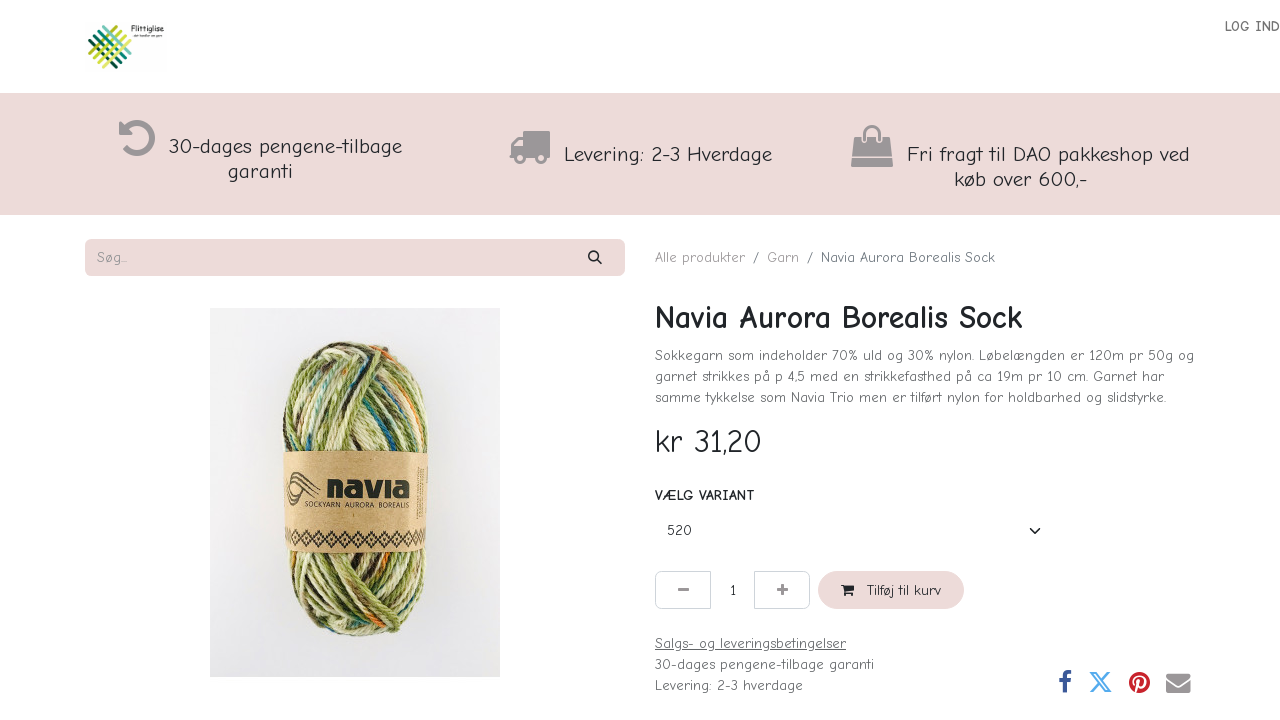

--- FILE ---
content_type: text/html; charset=utf-8
request_url: https://www.flittiglise.dk/shop/navia-aurora-borealis-sock-1233?page=4&category=2
body_size: 10144
content:

        

    
        
<!DOCTYPE html>
<html lang="da-DK" data-website-id="1" data-main-object="product.template(1233,)" data-add2cart-redirect="1">
    <head>
        <meta charset="utf-8"/>
        <meta http-equiv="X-UA-Compatible" content="IE=edge"/>
        <meta name="viewport" content="width=device-width, initial-scale=1"/>
                
                <script type="text/javascript">(function(w,d,s,l,i){w[l]=w[l]||[];w[l].push({'gtm.start':
                    new Date().getTime(),event:'gtm.js'});var f=d.getElementsByTagName(s)[0],
                    j=d.createElement(s),dl=l!='dataLayer'?'&l='+l:'';j.async=true;j.src=
                    'https://www.googletagmanager.com/gtm.js?id='+i+dl;f.parentNode.insertBefore(j,f);
                    })(window,document,'script','dataLayer','GTM-PVHPFV5');
                </script>
                
        <meta name="generator" content="Odoo"/>
        <meta name="description" content="Sokkegarn som indeholder 70% uld og 30% nylon. Løbelængden er 120m pr 50g og garnet strikkes på p 4,5 med en strikkefasthed på ca 19m pr 10 cm. Garnet har samme tykkelse som Navia Trio men er tilført nylon for holdbarhed og slidstyrke."/>
            
        <meta property="og:type" content="website"/>
        <meta property="og:title" content="Navia Aurora Borealis Sock"/>
        <meta property="og:site_name" content="Flittiglise"/>
        <meta property="og:url" content="https://www.flittiglise.dk/shop/navia-aurora-borealis-sock-1233"/>
        <meta property="og:image" content="https://www.flittiglise.dk/web/image/product.template/1233/image_1024?unique=125c0d1"/>
        <meta property="og:description" content="Sokkegarn som indeholder 70% uld og 30% nylon. Løbelængden er 120m pr 50g og garnet strikkes på p 4,5 med en strikkefasthed på ca 19m pr 10 cm. Garnet har samme tykkelse som Navia Trio men er tilført nylon for holdbarhed og slidstyrke."/>
            
        <meta name="twitter:card" content="summary_large_image"/>
        <meta name="twitter:title" content="Navia Aurora Borealis Sock"/>
        <meta name="twitter:image" content="https://www.flittiglise.dk/web/image/product.template/1233/image_1024?unique=125c0d1"/>
        <meta name="twitter:description" content="Sokkegarn som indeholder 70% uld og 30% nylon. Løbelængden er 120m pr 50g og garnet strikkes på p 4,5 med en strikkefasthed på ca 19m pr 10 cm. Garnet har samme tykkelse som Navia Trio men er tilført nylon for holdbarhed og slidstyrke."/>
        
        <link rel="canonical" href="https://www.flittiglise.dk/shop/navia-aurora-borealis-sock-1233"/>
        
        <link rel="preconnect" href="https://fonts.gstatic.com/" crossorigin=""/>
        <title>Navia Aurora Borealis Sock | Flittiglise</title>
        <link type="image/x-icon" rel="shortcut icon" href="/web/image/website/1/favicon?unique=9277601"/>
        <link rel="preload" href="/web/static/src/libs/fontawesome/fonts/fontawesome-webfont.woff2?v=4.7.0" as="font" crossorigin=""/>
        <link type="text/css" rel="stylesheet" href="/web/assets/1/d170cdb/web.assets_frontend.min.css"/>
        <script id="web.layout.odooscript" type="text/javascript">
            var odoo = {
                csrf_token: "96762386eba0e26a59a975d19c7db0f8bbfb3a39o1800923006",
                debug: "",
            };
        </script>
            
        <script type="text/javascript">
            odoo.__session_info__ = {"is_admin": false, "is_system": false, "is_public": true, "is_website_user": true, "user_id": false, "is_frontend": true, "profile_session": null, "profile_collectors": null, "profile_params": null, "show_effect": true, "currencies": {"10": {"symbol": "kr", "position": "before", "digits": [69, 2]}, "1": {"symbol": "\u20ac", "position": "after", "digits": [69, 2]}}, "bundle_params": {"lang": "da_DK", "website_id": 1}, "websocket_worker_version": "17.0-3", "translationURL": "/website/translations", "cache_hashes": {"translations": "98f16159532e467a48ea169e01970705f409f75e"}, "geoip_country_code": "US", "geoip_phone_code": 1, "lang_url_code": "da_DK"};
            if (!/(^|;\s)tz=/.test(document.cookie)) {
                const userTZ = Intl.DateTimeFormat().resolvedOptions().timeZone;
                document.cookie = `tz=${userTZ}; path=/`;
            }
        </script>
        <script type="text/javascript" defer="defer" src="/web/assets/1/145b2d8/web.assets_frontend_minimal.min.js" onerror="__odooAssetError=1"></script>
        <script type="text/javascript" defer="defer" data-src="/web/assets/1/0fe985e/web.assets_frontend_lazy.min.js" onerror="__odooAssetError=1"></script>
        
    </head>
    <body>



        <div id="wrapwrap" class="   ">
                <header id="top" data-anchor="true" data-name="Header" data-extra-items-toggle-aria-label="Ekstra varer knap" class="   o_header_fixed" style=" ">
                    
    <nav data-name="Navbar" aria-label="Main" class="navbar navbar-expand-lg navbar-light o_colored_level o_cc o_header_force_no_radius d-none d-lg-block p-0 shadow-sm rounded-0 ">
        

            <div id="o_main_nav" class="o_main_nav">
                <div aria-label="Bund" class="container d-flex align-items-center py-2">
                    
    <a data-name="Navbar Logo" href="/" class="navbar-brand logo me-4">
            
            <span role="img" aria-label="Logo of Flittiglise" title="Flittiglise"><img src="/web/image/website/1/logo/Flittiglise?unique=9277601" class="img img-fluid" width="95" height="40" alt="Flittiglise" loading="lazy"/></span>
        </a>
    
                    <div class="ms-auto">
                        <ul class="navbar-nav justify-content-end align-items-center gap-2 w-100 o_header_separator">
                            
        
            <li class="position-relative divider d-none"></li> 
            <li class="o_wsale_my_cart d-none position-relative">
                <a href="/shop/cart" aria-label="eHandel kurv" class="nav-link btn btn-sm d-flex flex-row-reverse align-items-center text-uppercase fw-bold">
                    <div class="d-contains">
                        <sup class="my_cart_quantity badge text-bg-primary top-0 d-block ms-2 d-none" data-order-id="">0</sup>
                    </div>
                    <span class="">Min kurv</span>
                </a>
            </li>
        
                            
            <li class="position-relative o_no_autohide_item">
                <a href="/web/login" class="nav-link btn-sm fw-bold text-uppercase o_nav-link_secondary">Log ind</a>
            </li>
                            
        
        
                        </ul>
                        
    <ul id="top_menu" role="menu" class="nav navbar-nav top_menu o_menu_loading justify-content-end">
        

                            
    <li role="presentation" class="nav-item">
        <a role="menuitem" href="/abningstider" class="nav-link ">
            <span>Åbningstider og rettelser</span>
        </a>
    </li>
    <li role="presentation" class="nav-item">
        <a role="menuitem" href="/sortiment" class="nav-link ">
            <span>Sortiment</span>
        </a>
    </li>
    <li role="presentation" class="nav-item">
        <a role="menuitem" href="/shop" class="nav-link ">
            <span>Shop</span>
        </a>
    </li>
    <li role="presentation" class="nav-item">
        <a role="menuitem" href="/nyhedsbrev" class="nav-link ">
            <span>Nyhedsbrev</span>
        </a>
    </li>
    <li role="presentation" class="nav-item">
        <a role="menuitem" href="/arrangementsoversigt" class="nav-link ">
            <span>Arrangementsoversigt</span>
        </a>
    </li>
    <li role="presentation" class="nav-item">
        <a role="menuitem" href="/kemoheadsesbjerg" class="nav-link ">
            <span>Kemoheads Esbjerg</span>
        </a>
    </li>
    <li role="presentation" class="nav-item">
        <a role="menuitem" href="/kontakt-os" class="nav-link ">
            <span>Kontakt os</span>
        </a>
    </li>
    <li role="presentation" class="nav-item">
        <a role="menuitem" href="/bornenes-kontor" class="nav-link ">
            <span>Børnenes Kontor</span>
        </a>
    </li>
                        
    </ul>
                    </div>
                </div>
            </div>
        
    </nav>
    <nav data-name="Navbar" aria-label="Mobile" class="navbar  navbar-light o_colored_level o_cc o_header_mobile d-block d-lg-none shadow-sm px-0 o_header_force_no_radius">
        

        <div class="o_main_nav container flex-wrap justify-content-between">
            
    <a data-name="Navbar Logo" href="/" class="navbar-brand logo ">
            
            <span role="img" aria-label="Logo of Flittiglise" title="Flittiglise"><img src="/web/image/website/1/logo/Flittiglise?unique=9277601" class="img img-fluid" width="95" height="40" alt="Flittiglise" loading="lazy"/></span>
        </a>
    
            <ul class="o_header_mobile_buttons_wrap navbar-nav flex-row align-items-center gap-2 mb-0">
        
            <li class=" divider d-none"></li> 
            <li class="o_wsale_my_cart d-none ">
                <a href="/shop/cart" aria-label="eHandel kurv" class="o_navlink_background_hover btn position-relative rounded-circle border-0 p-1 text-reset">
                    <div class="">
                        <i class="fa fa-shopping-cart fa-stack"></i>
                        <sup class="my_cart_quantity badge text-bg-primary position-absolute top-0 end-0 mt-n1 me-n1 rounded-pill d-none" data-order-id="">0</sup>
                    </div>
                </a>
            </li>
        
                <li class="o_not_editable">
                    <button class="nav-link btn me-auto p-2 o_not_editable" type="button" data-bs-toggle="offcanvas" data-bs-target="#top_menu_collapse_mobile" aria-controls="top_menu_collapse_mobile" aria-expanded="false" aria-label="Skift navigering">
                        <span class="navbar-toggler-icon"></span>
                    </button>
                </li>
            </ul>
            <div id="top_menu_collapse_mobile" class="offcanvas offcanvas-end o_navbar_mobile">
                <div class="offcanvas-header justify-content-end o_not_editable">
                    <button type="button" class="nav-link btn-close" data-bs-dismiss="offcanvas" aria-label="Luk"></button>
                </div>
                <div class="offcanvas-body d-flex flex-column justify-content-between h-100 w-100">
                    <ul class="navbar-nav">
                        
                        
                        
    <ul role="menu" class="nav navbar-nav top_menu  ">
        

                            
    <li role="presentation" class="nav-item">
        <a role="menuitem" href="/abningstider" class="nav-link ">
            <span>Åbningstider og rettelser</span>
        </a>
    </li>
    <li role="presentation" class="nav-item">
        <a role="menuitem" href="/sortiment" class="nav-link ">
            <span>Sortiment</span>
        </a>
    </li>
    <li role="presentation" class="nav-item">
        <a role="menuitem" href="/shop" class="nav-link ">
            <span>Shop</span>
        </a>
    </li>
    <li role="presentation" class="nav-item">
        <a role="menuitem" href="/nyhedsbrev" class="nav-link ">
            <span>Nyhedsbrev</span>
        </a>
    </li>
    <li role="presentation" class="nav-item">
        <a role="menuitem" href="/arrangementsoversigt" class="nav-link ">
            <span>Arrangementsoversigt</span>
        </a>
    </li>
    <li role="presentation" class="nav-item">
        <a role="menuitem" href="/kemoheadsesbjerg" class="nav-link ">
            <span>Kemoheads Esbjerg</span>
        </a>
    </li>
    <li role="presentation" class="nav-item">
        <a role="menuitem" href="/kontakt-os" class="nav-link ">
            <span>Kontakt os</span>
        </a>
    </li>
    <li role="presentation" class="nav-item">
        <a role="menuitem" href="/bornenes-kontor" class="nav-link ">
            <span>Børnenes Kontor</span>
        </a>
    </li>
                        
    </ul>
                        
                        
                    </ul>
                    <ul class="navbar-nav gap-2 mt-3 w-100">
                        
            <li class=" o_no_autohide_item">
                <a href="/web/login" class="btn btn-outline-secondary w-100">Log ind</a>
            </li>
                        
        
        
                        
                        
                    </ul>
                </div>
            </div>
        </div>
    
    </nav>
    
        </header>
                <main>
                    
            <div itemscope="itemscope" itemtype="http://schema.org/Product" id="wrap" class="js_sale o_wsale_product_page ecom-zoomable zoomodoo-next" data-ecom-zoom-click="1">
                <div class="oe_structure oe_empty oe_structure_not_nearest" id="oe_structure_website_sale_product_1" data-editor-message="DROP BUILDING BLOCKS HERE TO MAKE THEM AVAILABLE ACROSS ALL PRODUCTS">
      <section class="s_features o_colored_level pb0 pt0" data-snippet="s_features" style="background-color: rgb(237, 219, 217) !important;" data-name="Tilpasset Features">
        <div class="container">
          <div class="row">
            <div class="col-lg-4 text-center o_colored_level pb0 pt24">
              <h5>
                <span class="fa fa-rotate-left fa-2x text-o-color-1" data-bs-original-title="" title="" aria-describedby="tooltip387168"></span>
                <font class="text-900">&nbsp;30-dages pengene-tilbage garanti</font>
              </h5>
            </div>
            <div class="col-lg-4 pt32 text-center o_colored_level pb40">
              <h5>
                <font style="color: rgb(106, 92, 92)">
                  <span class="fa fa-truck fa-2x text-o-color-1" data-bs-original-title="" title="" aria-describedby="tooltip395189"></span>
                </font>
                <font class="text-900">&nbsp;Levering: 2-3 Hverdage</font>
              </h5>
            </div>
            <div class="col-lg-4 pt32 text-center o_colored_level pb0">
              <h5>
                <span class="fa fa-shopping-bag fa-2x text-o-color-1" data-bs-original-title="" title="" aria-describedby="tooltip139915"></span>
                <font class="text-900">&nbsp;Fri fragt til DAO pakkeshop ved køb over 600,-</font>
              </h5>
            </div>
          </div>
        </div>
      </section>
    </div>
  <section id="product_detail" class="container py-4 oe_website_sale " data-view-track="1" data-product-tracking-info="{&#34;item_id&#34;: 3594, &#34;item_name&#34;: &#34;Navia Aurora Borealis Sock (520)&#34;, &#34;item_category&#34;: &#34;Navia&#34;, &#34;currency&#34;: &#34;DKK&#34;, &#34;price&#34;: 31.2}">
                    <div class="row align-items-center">
                        <div class="col-lg-6 d-flex align-items-center">
                            <div class="d-flex justify-content-between w-100">
    <form method="get" class="o_searchbar_form o_wait_lazy_js s_searchbar_input o_wsale_products_searchbar_form me-auto flex-grow-1 mb-2 mb-lg-0" action="/shop/category/garn-2?category=2" data-snippet="s_searchbar_input">
            <div role="search" class="input-group me-sm-2">
        <input type="search" name="search" class="search-query form-control oe_search_box border-0 bg-light border-0 text-bg-light" placeholder="Søg..." data-search-type="products" data-limit="5" data-display-image="true" data-display-description="true" data-display-extra-link="true" data-display-detail="true" data-order-by="name asc"/>
        <button type="submit" aria-label="Søg" title="Søg" class="btn oe_search_button btn btn-light">
            <i class="oi oi-search"></i>
        </button>
    </div>

            <input name="order" type="hidden" class="o_search_order_by" value="name asc"/>
            
        
        </form>
        <div class="o_pricelist_dropdown dropdown d-none">

            <a role="button" href="#" data-bs-toggle="dropdown" class="dropdown-toggle btn btn-light">
                Standard prisliste
            </a>
            <div class="dropdown-menu" role="menu">
            </div>
        </div>
                            </div>
                        </div>
                        <div class="col-lg-6 d-flex align-items-center">
                            <ol class="breadcrumb p-0 mb-2 m-lg-0">
                                <li class="breadcrumb-item o_not_editable">
                                    <a href="/shop">Alle produkter</a>
                                </li>
                                <li class="breadcrumb-item">
                                    <a href="/shop/category/garn-2">Garn</a>
                                </li>
                                <li class="breadcrumb-item active">
                                    <span>Navia Aurora Borealis Sock</span>
                                </li>
                            </ol>
                        </div>
                    </div>
                    <div class="row" id="product_detail_main" data-name="Product Page" data-image_width="50_pc" data-image_layout="carousel">
                        <div class="col-lg-6 mt-lg-4 o_wsale_product_images position-relative">
        <div id="o-carousel-product" class="carousel slide position-sticky mb-3 overflow-hidden" data-bs-ride="carousel" data-bs-interval="0" data-name="Produkt karrusel">
            <div class="o_carousel_product_outer carousel-outer position-relative flex-grow-1 overflow-hidden">
                <div class="carousel-inner h-100">
                        <div class="carousel-item h-100 text-center active">
        <div class="position-relative d-inline-flex overflow-hidden m-auto h-100">
            <span class="o_ribbon  z-index-1" style=""></span>
            <div class="d-flex align-items-start justify-content-center h-100 oe_unmovable"><img src="/web/image/product.product/3594/image_1024/Navia%20Aurora%20Borealis%20Sock%20%28520%29?unique=11e4749" class="img img-fluid oe_unmovable product_detail_img mh-100" alt="Navia Aurora Borealis Sock" loading="lazy"/></div>
        </div>
                        </div>
                </div>
            </div>
        <div class="o_carousel_product_indicators pt-2 overflow-hidden">
        </div>
        </div>
                        </div>
                        <div id="product_details" class="col-lg-6 mt-md-4">
                            
                            <h1 itemprop="name">Navia Aurora Borealis Sock</h1>
                            <span itemprop="url" style="display:none;">https://www.flittiglise.dk/shop/navia-aurora-borealis-sock-1233</span>
                            <span itemprop="image" style="display:none;">https://www.flittiglise.dk/web/image/product.template/1233/image_1920?unique=125c0d1</span>
                            <p class="text-muted my-2" placeholder="En kort beskrivelse der vil vises på dokumenter.">Sokkegarn som indeholder 70% uld og 30% nylon. Løbelængden er 120m pr 50g og garnet strikkes på p 4,5 med en strikkefasthed på ca 19m pr 10 cm. Garnet har samme tykkelse som Navia Trio men er tilført nylon for holdbarhed og slidstyrke.</p>
                            
                            <form action="/shop/cart/update" method="POST">
                                <input type="hidden" name="csrf_token" value="96762386eba0e26a59a975d19c7db0f8bbfb3a39o1800923006"/>
                                <div class="js_product js_main_product mb-3">
                                    <div>
        <div itemprop="offers" itemscope="itemscope" itemtype="http://schema.org/Offer" class="product_price mt-2 mb-3 d-inline-block">
            <h3 class="css_editable_mode_hidden">
                <span class="oe_price" style="white-space: nowrap;" data-oe-type="monetary" data-oe-expression="combination_info[&#39;price&#39;]">kr <span class="oe_currency_value">31,20</span></span>
                <span itemprop="price" style="display:none;">31.2</span>
                <span itemprop="priceCurrency" style="display:none;">DKK</span>
                <span style="text-decoration: line-through; white-space: nowrap;" itemprop="listPrice" class="text-danger oe_default_price ms-1 h5 d-none" data-oe-type="monetary" data-oe-expression="combination_info[&#39;list_price&#39;]">kr <span class="oe_currency_value">31,20</span></span>
            </h3>
            <h3 class="css_non_editable_mode_hidden decimal_precision" data-precision="2">
                <span>kr <span class="oe_currency_value">39,00</span></span>
            </h3>
        </div>
        <div id="product_unavailable" class="d-none">
            <h3 class="fst-italic">Ikke tilgængelig for salg</h3>
        </div>
                                    </div>
                                    
                                        <input type="hidden" class="product_id" name="product_id" value="3594"/>
                                        <input type="hidden" class="product_template_id" name="product_template_id" value="1233"/>
                                        <input type="hidden" class="product_category_id" name="product_category_id" value="121"/>
        <ul class="list-unstyled js_add_cart_variants mb-0 flex-column" data-attribute_exclusions="{&#34;exclusions&#34;: {&#34;2302&#34;: [], &#34;2303&#34;: [], &#34;2304&#34;: []}, &#34;archived_combinations&#34;: [], &#34;parent_exclusions&#34;: {}, &#34;parent_combination&#34;: [], &#34;parent_product_name&#34;: null, &#34;mapped_attribute_names&#34;: {&#34;2302&#34;: &#34;V\u00e6lg variant: 520&#34;, &#34;2303&#34;: &#34;V\u00e6lg variant: 521&#34;, &#34;2304&#34;: &#34;V\u00e6lg variant: 522&#34;}}">
                
                <li data-attribute_id="2" data-attribute_name="Vælg variant" data-attribute_display_type="select" class="variant_attribute ">

                    
                    <strong class="attribute_name">Vælg variant</strong>

                        <select data-attribute_id="2" class="form-select css_attribute_select o_wsale_product_attribute js_variant_change always " name="ptal-332">
                                <option value="2302" data-value_id="2302" data-value_name="520" data-attribute_name="Vælg variant" selected="True">
                                    <span>520</span>
                                </option>
                                <option value="2303" data-value_id="2303" data-value_name="521" data-attribute_name="Vælg variant">
                                    <span>521</span>
                                </option>
                                <option value="2304" data-value_id="2304" data-value_name="522" data-attribute_name="Vælg variant">
                                    <span>522</span>
                                </option>
                        </select>
                </li>
        </ul>
                                    
                                    <p class="css_not_available_msg alert alert-warning">Denne kombination eksistere ikke.</p>
                                    <div id="o_wsale_cta_wrapper" class="d-flex flex-wrap align-items-center">
        <div contenteditable="false" class="css_quantity input-group d-inline-flex me-2 mb-2 align-middle">
            <a class="btn btn-link js_add_cart_json" aria-label="Fjern én" title="Fjern én" href="#">
                <i class="fa fa-minus"></i>
            </a>
            <input type="text" class="form-control quantity text-center" data-min="1" name="add_qty" value="1"/>
            <a class="btn btn-link float_left js_add_cart_json" aria-label="Tilføj en" title="Tilføj en" href="#">
                <i class="fa fa-plus"></i>
            </a>
        </div>
                                        <div id="add_to_cart_wrap" class="d-inline-flex align-items-center mb-2 me-auto">
                                            <a data-animation-selector=".o_wsale_product_images" role="button" id="add_to_cart" href="#" class="btn btn-primary js_check_product a-submit flex-grow-1">
                                                <i class="fa fa-shopping-cart me-2"></i>
                                                Tilføj til kurv
                                            </a>
                                        </div>
                                        <div id="product_option_block" class="d-flex flex-wrap w-100"></div>
                                    </div>
      <div class="availability_messages o_not_editable"></div>
                                    <div id="contact_us_wrapper" class="d-none oe_structure oe_structure_solo ">
                                        <section class="s_text_block" data-snippet="s_text_block" data-name="Text">
                                            <div class="container">
                                                <a class="btn btn-primary btn_cta" href="/kontaktos">Kontakt os
                                                </a>
                                            </div>
                                        </section>
                                    </div>
        <div class="o_product_tags o_field_tags d-flex flex-wrap align-items-center gap-2">
        </div>
                                </div>
                            </form>
                            <div id="product_attributes_simple">
                                <table class="table table-sm text-muted d-none">
                                </table>
                            </div>
                            <div id="o_product_terms_and_share" class="d-flex justify-content-between flex-column flex-md-row align-items-md-end mb-3">
            <p class="text-muted mb-0">
                <a href="/terms" class="text-muted"><u>Salgs- og leveringsbetingelser</u></a><br/>
                30-dages pengene-tilbage garanti<br/>
                Levering: 2-3 hverdage
            </p>
            <div class="h4 mt-3 mb-0 d-flex justify-content-md-end flex-shrink-0" contenteditable="false">
    <div data-snippet="s_share" class="s_share text-start o_no_link_popover text-lg-end">
        <a href="https://www.facebook.com/sharer/sharer.php?u={url}" target="_blank" aria-label="Facebook" class="s_share_facebook mx-1 my-0">
            <i class="fa fa-facebook "></i>
        </a>
        <a href="https://twitter.com/intent/tweet?text={title}&amp;url={url}" target="_blank" aria-label="Twitter" class="s_share_twitter mx-1 my-0">
            <i class="fa fa-twitter "></i>
        </a>
        <a href="https://pinterest.com/pin/create/button/?url={url}&amp;media={media}&amp;description={title}" target="_blank" aria-label="Pinterest" class="s_share_pinterest mx-1 my-0">
            <i class="fa fa-pinterest "></i>
        </a>
        <a href="mailto:?body={url}&amp;subject={title}" aria-label="E-mail" class="s_share_email mx-1 my-0">
            <i class="fa fa-envelope "></i>
        </a>
    </div>
            </div>
                            </div>
          <input id="wsale_user_email" type="hidden" value=""/>
                        </div>
                    </div>
                </section>
                
                <div class="oe_structure oe_empty oe_structure_not_nearest mt16" id="oe_structure_website_sale_product_2" data-editor-message="DROP BUILDING BLOCKS HERE TO MAKE THEM AVAILABLE ACROSS ALL PRODUCTS">
      <section data-snippet="s_dynamic_snippet_products" class="s_dynamic_snippet_products s_dynamic pt32 pb32 o_colored_level s_product_product_centered o_dynamic_empty" data-name="Products" style="background-image: none;" data-filter-id="3" data-template-key="website_sale.dynamic_filter_template_product_product_centered" data-product-category-id="current" data-number-of-elements="4" data-number-of-elements-small-devices="1" data-number-of-records="16" data-carousel-interval="5000">
        <div class="container o_not_editable">
          <div class="css_non_editable_mode_hidden">
            <div class="missing_option_warning alert alert-info rounded-0 fade show d-none d-print-none o_default_snippet_text">
                        Din Dynamiske Snippet vil blive vist her... Denne besked vises, fordi du ikke angav både et filter og en skabelon at bruge. <br/>
                    </div>
          </div>
          <div class="dynamic_snippet_template"></div>
        </div>
      </section>
    </div>
  </div>
        
        <div id="o_shared_blocks" class="oe_unremovable"></div>
                </main>
                <footer id="bottom" data-anchor="true" data-name="Footer" class="o_footer o_colored_level o_cc ">
                    <div id="footer" class="oe_structure oe_structure_solo" style="">
      <section class="s_text_block pt40 pb16" data-snippet="s_text_block" data-name="Text" style="background-image: none;" data-bs-original-title="" title="" aria-describedby="tooltip215755">
        <div class="container-fluid">
          <div class="row">
            <div class="pt24 pb24 o_colored_level offset-lg-1 col-lg-3" data-bs-original-title="" title="" aria-describedby="tooltip36874">
              <h4 class="mb-3" style="text-align: left;">
                <strong>
                  <span style="font-size: 18px;">FIND OS HER</span>
                </strong>
                <br/>
              </h4>
              <p style="text-align: left;">Flittiglise Esbjerg<br/>Torvegade 54<br/>6700 Esbjerg<br/>Tlf. 3073 9370</p>
              <p style="text-align: left;">
                <br/>
              </p>
            </div>
            <div id="connect" class="pt24 pb24 o_colored_level col-lg-3" data-bs-original-title="" title="" aria-describedby="tooltip723425">
              <p>
              </p>
              <h4 class="mb-3" style="text-align: left;">
                <strong>
                  <span style="font-size: 18px;">OPRET FORBINDELSE TIL OS</span>
                </strong>
                <br/>
              </h4>
              <ul class="list-unstyled" data-bs-original-title="" title="" aria-describedby="tooltip901731">
                <p>
                </p>
                <li style="text-align: right;">
                  <p style="text-align: left;" data-bs-original-title="" title="" aria-describedby="tooltip192093">
                    <i class="fa fa-comment fa-fw me-2"></i>
                    <a href="/contactus">
                      <font class="text-o-color-5">Kontakt os</font>
                    </a>
                  </p>
                </li>
                <li style="text-align: right;">
                  <p style="text-align: left;" data-bs-original-title="" title="" aria-describedby="tooltip47370">
                    <font class="text-o-color-5" data-bs-original-title="" title="" aria-describedby="tooltip936060">
                      <i class="fa fa-envelope fa-fw me-2"></i>
                      <a href="mailto:flittigliseesbjerg@gmail.com" data-bs-original-title="" title="">flittigliseesbjerg@gmail.com</a>
                    </font>
                  </p>
                </li>
                <li style="text-align: right;">
                  <p style="text-align: left;" data-bs-original-title="" title="" aria-describedby="tooltip418696">
                    <font class="text-o-color-5">
                      <i class="fa fa-phone fa-fw me-2"></i>
                    </font>
                    <span class="o_force_ltr">
                      <a href="tel:Esbjerg 3073 9370/Vejers 2980 6866" data-bs-original-title="" title="">
                        <font class="text-o-color-5" data-bs-original-title="" title="" aria-describedby="tooltip97170">Esbjerg 3073 9370</font>
                      </a>
                    </span>
                  </p>
                </li>
              </ul>
              <div class="s_share no_icon_color text-start" data-snippet="s_share" data-name="Social Media" data-bs-original-title="" title="" aria-describedby="tooltip346947">
                <h5 class="s_share_title d-none" style="text-align: left;">Følg os</h5>
                <a href="/website/social/facebook" class="s_share_facebook" target="_blank" data-bs-original-title="" title="">
                  <i class="fa m-1 fa-facebook-square fa-2x text-o-color-5" data-bs-original-title="" title="" aria-describedby="tooltip265182"></i>
                </a>
                <a href="https://www.youtube.com/channel/UCmWb8p622DlXN_9dJStTztA" class="s_share_twitter" target="_blank" data-bs-original-title="" title="">
                  <i class="fa fa-youtube-play m-1 fa-2x text-o-color-5" data-bs-original-title="" title="" aria-describedby="tooltip158405"></i>
                </a>
                <a href="http://instagram.com/flittigliseesbjerg" class="s_share_linkedin" target="_blank" data-bs-original-title="" title="">
                  <i class="fa fa-instagram m-1 fa-2x text-o-color-5" data-bs-original-title="" title="" aria-describedby="tooltip192165"></i>
                </a>
              </div>
            </div>
            <div class="pt24 pb24 o_colored_level col-lg-4" data-bs-original-title="" title="" aria-describedby="tooltip770869">
              <p class="mb-3">
                <span style="font-size: 24px;">
                  <strong>Flittiglise&nbsp;</strong>
                </span>
              </p>
              <p style="text-align: left;">Flittiglise er stedet, hvor du finder et stort udvalg af kvalitetsgarner, lækkert strikketilbehør og får en enestående god service. Vi bestræber os på at give alle vore kunder den bedste oplevelse og fylder, udover garn og pinde, også strikkehjælp med i poserne. Kom og oplev den fysiske butik i Torvegade i Esbjerg eller gå ind på de virtuelle hylder på webshoppen.</p>
              <hr/>
              <p style="text-align: left;" data-bs-original-title="" title="" aria-describedby="tooltip382466">
                <a href="/handelsbetingelser" data-bs-original-title="" title="">
                  <font class="text-o-color-5">Handelsbetingelser</font>
                </a>
                <font class="text-o-color-5">&amp; </font>
                <a href="/persondatapolitik" data-bs-original-title="" title="">
                  <font class="text-o-color-5">Persondata politik&nbsp;</font>
                </a>
              </p>
            </div>
          </div>
        </div>
      </section>
    </div>
  <div class="o_footer_copyright o_colored_level o_cc" data-name="Copyright">
                        <div class="container py-3">
                            <div class="row">
                                <div class="col-sm text-center text-sm-start text-muted">
                                    <span class="o_footer_copyright_name mr-2">Ophavsret © Flittiglise</span>
        
        
  </div>
                                <div class="col-sm text-center text-sm-end o_not_editable">
        <div class="o_brand_promotion">
        Powered by 
            <a target="_blank" class="badge text-bg-light" href="http://www.odoo.com?utm_source=db&amp;utm_medium=website">
                <img alt="Odoo" src="/web/static/img/odoo_logo_tiny.png" width="62" height="20" style="width: auto; height: 1em; vertical-align: baseline;" loading="lazy"/>
            </a>
        - 
                    #1 <a target="_blank" href="http://www.odoo.com/app/ecommerce?utm_source=db&amp;utm_medium=website">Open Source e-handel</a>
                
        </div>
                                </div>
                            </div>
                        </div>
                    </div>
                </footer>
            </div>
                
                <noscript>
                    <iframe height="0" width="0" style="display:none;visibility:hidden" src="https://www.googletagmanager.com/ns.html?id=GTM-PVHPFV5"></iframe>
                </noscript>
                
            <script id="tracking_code" async="async" src="https://www.googletagmanager.com/gtag/js?id=G-8J0D4T9W70"></script>
            <script id="tracking_code_config">
                window.dataLayer = window.dataLayer || [];
                function gtag(){dataLayer.push(arguments);}
                gtag('consent', 'default', {
                    'ad_storage': 'denied',
                    'ad_user_data': 'denied',
                    'ad_personalization': 'denied',
                    'analytics_storage': 'denied',
                });
                gtag('js', new Date());
                gtag('config', 'G-8J0D4T9W70');
                function allConsentsGranted() {
                    gtag('consent', 'update', {
                        'ad_storage': 'granted',
                        'ad_user_data': 'granted',
                        'ad_personalization': 'granted',
                        'analytics_storage': 'granted',
                    });
                }
                    allConsentsGranted();
            </script>
        </body>
</html>
    